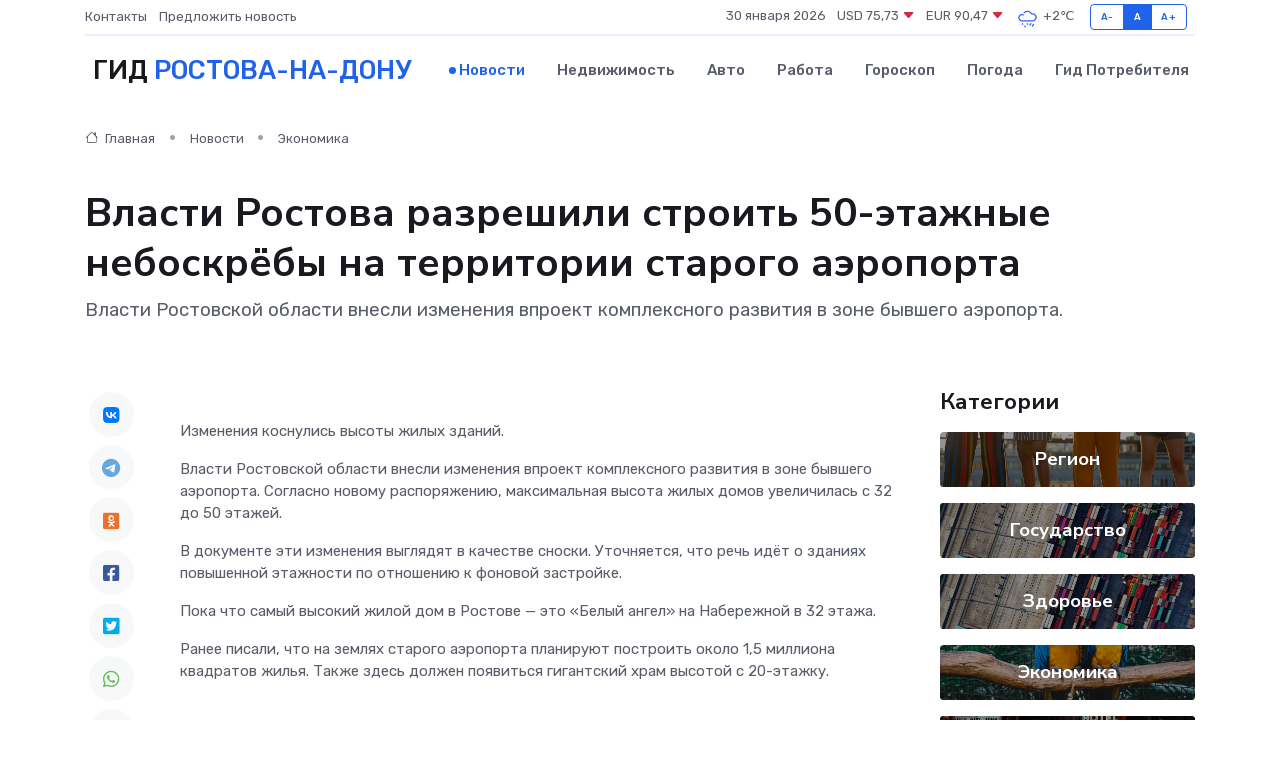

--- FILE ---
content_type: text/html; charset=UTF-8
request_url: https://gorodrnd.ru/news/ekonomika/vlasti-rostova-razreshili-stroit-50-etazhnye-neboskreby-na-territorii-starogo-aeroporta.htm
body_size: 9325
content:
<!DOCTYPE html>
<html lang="ru">
<head>
	<meta charset="utf-8">
	<meta name="csrf-token" content="jzp0ctjk43O2XHum8eEqGk4pYaCdi0eUdnitS1gK">
    <meta http-equiv="X-UA-Compatible" content="IE=edge">
    <meta name="viewport" content="width=device-width, initial-scale=1">
    <title>Власти Ростова разрешили строить 50-этажные небоскрёбы на территории старого аэропорта - новости Ростова-на-Дону</title>
    <meta name="description" property="description" content="Власти Ростовской области внесли изменения впроект комплексного развития в зоне бывшего аэропорта.">
    
    <meta property="fb:pages" content="105958871990207" />
    <link rel="shortcut icon" type="image/x-icon" href="https://gorodrnd.ru/favicon.svg">
    <link rel="canonical" href="https://gorodrnd.ru/news/ekonomika/vlasti-rostova-razreshili-stroit-50-etazhnye-neboskreby-na-territorii-starogo-aeroporta.htm">
    <link rel="preconnect" href="https://fonts.gstatic.com">
    <link rel="dns-prefetch" href="https://fonts.googleapis.com">
    <link rel="dns-prefetch" href="https://pagead2.googlesyndication.com">
    <link rel="dns-prefetch" href="https://res.cloudinary.com">
    <link href="https://fonts.googleapis.com/css2?family=Nunito+Sans:wght@400;700&family=Rubik:wght@400;500;700&display=swap" rel="stylesheet">
    <link rel="stylesheet" type="text/css" href="https://gorodrnd.ru/assets/font-awesome/css/all.min.css">
    <link rel="stylesheet" type="text/css" href="https://gorodrnd.ru/assets/bootstrap-icons/bootstrap-icons.css">
    <link rel="stylesheet" type="text/css" href="https://gorodrnd.ru/assets/tiny-slider/tiny-slider.css">
    <link rel="stylesheet" type="text/css" href="https://gorodrnd.ru/assets/glightbox/css/glightbox.min.css">
    <link rel="stylesheet" type="text/css" href="https://gorodrnd.ru/assets/plyr/plyr.css">
    <link id="style-switch" rel="stylesheet" type="text/css" href="https://gorodrnd.ru/assets/css/style.css">
    <link rel="stylesheet" type="text/css" href="https://gorodrnd.ru/assets/css/style2.css">

    <meta name="twitter:card" content="summary">
    <meta name="twitter:site" content="@mysite">
    <meta name="twitter:title" content="Власти Ростова разрешили строить 50-этажные небоскрёбы на территории старого аэропорта - новости Ростова-на-Дону">
    <meta name="twitter:description" content="Власти Ростовской области внесли изменения впроект комплексного развития в зоне бывшего аэропорта.">
    <meta name="twitter:creator" content="@mysite">
    <meta name="twitter:image:src" content="https://gorodrnd.ru/images/logo.gif">
    <meta name="twitter:domain" content="gorodrnd.ru">
    <meta name="twitter:card" content="summary_large_image" /><meta name="twitter:image" content="https://gorodrnd.ru/images/logo.gif">

    <meta property="og:url" content="http://gorodrnd.ru/news/ekonomika/vlasti-rostova-razreshili-stroit-50-etazhnye-neboskreby-na-territorii-starogo-aeroporta.htm">
    <meta property="og:title" content="Власти Ростова разрешили строить 50-этажные небоскрёбы на территории старого аэропорта - новости Ростова-на-Дону">
    <meta property="og:description" content="Власти Ростовской области внесли изменения впроект комплексного развития в зоне бывшего аэропорта.">
    <meta property="og:type" content="website">
    <meta property="og:image" content="https://gorodrnd.ru/images/logo.gif">
    <meta property="og:locale" content="ru_RU">
    <meta property="og:site_name" content="Гид Ростова-на-Дону">
    

    <link rel="image_src" href="https://gorodrnd.ru/images/logo.gif" />

    <link rel="alternate" type="application/rss+xml" href="https://gorodrnd.ru/feed" title="Ростов-на-Дону: гид, новости, афиша">
        <script async src="https://pagead2.googlesyndication.com/pagead/js/adsbygoogle.js"></script>
    <script>
        (adsbygoogle = window.adsbygoogle || []).push({
            google_ad_client: "ca-pub-0899253526956684",
            enable_page_level_ads: true
        });
    </script>
        
    
    
    
    <script>if (window.top !== window.self) window.top.location.replace(window.self.location.href);</script>
    <script>if(self != top) { top.location=document.location;}</script>

<!-- Google tag (gtag.js) -->
<script async src="https://www.googletagmanager.com/gtag/js?id=G-71VQP5FD0J"></script>
<script>
  window.dataLayer = window.dataLayer || [];
  function gtag(){dataLayer.push(arguments);}
  gtag('js', new Date());

  gtag('config', 'G-71VQP5FD0J');
</script>
</head>
<body>
<script type="text/javascript" > (function(m,e,t,r,i,k,a){m[i]=m[i]||function(){(m[i].a=m[i].a||[]).push(arguments)}; m[i].l=1*new Date();k=e.createElement(t),a=e.getElementsByTagName(t)[0],k.async=1,k.src=r,a.parentNode.insertBefore(k,a)}) (window, document, "script", "https://mc.yandex.ru/metrika/tag.js", "ym"); ym(54009430, "init", {}); ym(86840228, "init", { clickmap:true, trackLinks:true, accurateTrackBounce:true, webvisor:true });</script> <noscript><div><img src="https://mc.yandex.ru/watch/54009430" style="position:absolute; left:-9999px;" alt="" /><img src="https://mc.yandex.ru/watch/86840228" style="position:absolute; left:-9999px;" alt="" /></div></noscript>
<script type="text/javascript">
    new Image().src = "//counter.yadro.ru/hit?r"+escape(document.referrer)+((typeof(screen)=="undefined")?"":";s"+screen.width+"*"+screen.height+"*"+(screen.colorDepth?screen.colorDepth:screen.pixelDepth))+";u"+escape(document.URL)+";h"+escape(document.title.substring(0,150))+";"+Math.random();
</script>
<!-- Rating@Mail.ru counter -->
<script type="text/javascript">
var _tmr = window._tmr || (window._tmr = []);
_tmr.push({id: "3138453", type: "pageView", start: (new Date()).getTime()});
(function (d, w, id) {
  if (d.getElementById(id)) return;
  var ts = d.createElement("script"); ts.type = "text/javascript"; ts.async = true; ts.id = id;
  ts.src = "https://top-fwz1.mail.ru/js/code.js";
  var f = function () {var s = d.getElementsByTagName("script")[0]; s.parentNode.insertBefore(ts, s);};
  if (w.opera == "[object Opera]") { d.addEventListener("DOMContentLoaded", f, false); } else { f(); }
})(document, window, "topmailru-code");
</script><noscript><div>
<img src="https://top-fwz1.mail.ru/counter?id=3138453;js=na" style="border:0;position:absolute;left:-9999px;" alt="Top.Mail.Ru" />
</div></noscript>
<!-- //Rating@Mail.ru counter -->

<header class="navbar-light navbar-sticky header-static">
    <div class="navbar-top d-none d-lg-block small">
        <div class="container">
            <div class="d-md-flex justify-content-between align-items-center my-1">
                <!-- Top bar left -->
                <ul class="nav">
                    <li class="nav-item">
                        <a class="nav-link ps-0" href="https://gorodrnd.ru/contacts">Контакты</a>
                    </li>
                    <li class="nav-item">
                        <a class="nav-link ps-0" href="https://gorodrnd.ru/sendnews">Предложить новость</a>
                    </li>
                    
                </ul>
                <!-- Top bar right -->
                <div class="d-flex align-items-center">
                    
                    <ul class="list-inline mb-0 text-center text-sm-end me-3">
						<li class="list-inline-item">
							<span>30 января 2026</span>
						</li>
                        <li class="list-inline-item">
                            <a class="nav-link px-0" href="https://gorodrnd.ru/currency">
                                <span>USD 75,73 <i class="bi bi-caret-down-fill text-danger"></i></span>
                            </a>
						</li>
                        <li class="list-inline-item">
                            <a class="nav-link px-0" href="https://gorodrnd.ru/currency">
                                <span>EUR 90,47 <i class="bi bi-caret-down-fill text-danger"></i></span>
                            </a>
						</li>
						<li class="list-inline-item">
                            <a class="nav-link px-0" href="https://gorodrnd.ru/pogoda">
                                <svg xmlns="http://www.w3.org/2000/svg" width="25" height="25" viewBox="0 0 30 30"><path d="M21.401 27l1.445-2.168a.5.5 0 0 0-.138-.693l-.416-.278a.5.5 0 0 0-.694.139l-1.445 2.168a.5.5 0 0 0 .14.693l.415.278a.5.5 0 0 0 .693-.139m-3-1l1.445-2.168a.5.5 0 0 0-.138-.693l-.416-.278a.5.5 0 0 0-.694.139l-1.445 2.168a.5.5 0 0 0 .14.693l.415.278a.5.5 0 0 0 .693-.139m-6.4 0A1 1 0 1 0 12 28a1 1 0 0 0 0-2m3-3a1 1 0 1 0 0 2 1 1 0 0 0 0-2m-5 1a1 1 0 1 1-2 0 1 1 0 0 1 2 0zM0 0v30V0zm30 0v30V0zm-4.964 13.066a4.948 4.948 0 0 1 0 5.868A4.99 4.99 0 0 1 20.99 21H8.507a4.49 4.49 0 0 1-3.64-1.86 4.458 4.458 0 0 1 0-5.281A4.491 4.491 0 0 1 8.506 12c.686 0 1.37.159 1.996.473a.5.5 0 0 1 .16.766l-.33.399a.502.502 0 0 1-.598.132 2.976 2.976 0 0 0-3.346.608 3.007 3.007 0 0 0 .334 4.532c.527.396 1.177.59 1.836.59H20.94a3.54 3.54 0 0 0 2.163-.711 3.497 3.497 0 0 0 1.358-3.206 3.45 3.45 0 0 0-.706-1.727A3.486 3.486 0 0 0 20.99 12.5c-.07 0-.138.016-.208.02-.328.02-.645.085-.947.192a.496.496 0 0 1-.63-.287 4.637 4.637 0 0 0-.445-.874 4.495 4.495 0 0 0-.584-.733A4.461 4.461 0 0 0 14.998 9.5a4.46 4.46 0 0 0-3.177 1.318 2.326 2.326 0 0 0-.135.147.5.5 0 0 1-.592.131 5.78 5.78 0 0 0-.453-.19.5.5 0 0 1-.21-.79A5.97 5.97 0 0 1 14.998 8a5.97 5.97 0 0 1 4.237 1.757c.398.399.704.85.966 1.319.262-.042.525-.076.79-.076a4.99 4.99 0 0 1 4.045 2.066zM0 0v30V0zm30 0v30V0z" fill="#315EFB" fill-rule="evenodd"></path></svg>
                                <span>+2&#8451;</span>
                            </a>
						</li>
					</ul>

                    <!-- Font size accessibility START -->
                    <div class="btn-group me-2" role="group" aria-label="font size changer">
                        <input type="radio" class="btn-check" name="fntradio" id="font-sm">
                        <label class="btn btn-xs btn-outline-primary mb-0" for="font-sm">A-</label>

                        <input type="radio" class="btn-check" name="fntradio" id="font-default" checked>
                        <label class="btn btn-xs btn-outline-primary mb-0" for="font-default">A</label>

                        <input type="radio" class="btn-check" name="fntradio" id="font-lg">
                        <label class="btn btn-xs btn-outline-primary mb-0" for="font-lg">A+</label>
                    </div>

                    
                </div>
            </div>
            <!-- Divider -->
            <div class="border-bottom border-2 border-primary opacity-1"></div>
        </div>
    </div>

    <!-- Logo Nav START -->
    <nav class="navbar navbar-expand-lg">
        <div class="container">
            <!-- Logo START -->
            <a class="navbar-brand" href="https://gorodrnd.ru" style="text-align: end;">
                
                			<span class="ms-2 fs-3 text-uppercase fw-normal">Гид <span style="color: #2163e8;">Ростова-на-Дону</span></span>
                            </a>
            <!-- Logo END -->

            <!-- Responsive navbar toggler -->
            <button class="navbar-toggler ms-auto" type="button" data-bs-toggle="collapse"
                data-bs-target="#navbarCollapse" aria-controls="navbarCollapse" aria-expanded="false"
                aria-label="Toggle navigation">
                <span class="text-body h6 d-none d-sm-inline-block">Menu</span>
                <span class="navbar-toggler-icon"></span>
            </button>

            <!-- Main navbar START -->
            <div class="collapse navbar-collapse" id="navbarCollapse">
                <ul class="navbar-nav navbar-nav-scroll mx-auto">
                                        <li class="nav-item"> <a class="nav-link active" href="https://gorodrnd.ru/news">Новости</a></li>
                                        <li class="nav-item"> <a class="nav-link" href="https://gorodrnd.ru/realty">Недвижимость</a></li>
                                        <li class="nav-item"> <a class="nav-link" href="https://gorodrnd.ru/auto">Авто</a></li>
                                        <li class="nav-item"> <a class="nav-link" href="https://gorodrnd.ru/job">Работа</a></li>
                                        <li class="nav-item"> <a class="nav-link" href="https://gorodrnd.ru/horoscope">Гороскоп</a></li>
                                        <li class="nav-item"> <a class="nav-link" href="https://gorodrnd.ru/pogoda">Погода</a></li>
                                        <li class="nav-item"> <a class="nav-link" href="https://gorodrnd.ru/poleznoe">Гид потребителя</a></li>
                                    </ul>
            </div>
            <!-- Main navbar END -->

            
        </div>
    </nav>
    <!-- Logo Nav END -->
</header>
    <main>
        <!-- =======================
                Main content START -->
        <section class="pt-3 pb-lg-5">
            <div class="container" data-sticky-container>
                <div class="row">
                    <!-- Main Post START -->
                    <div class="col-lg-9">
                        <!-- Categorie Detail START -->
                        <div class="mb-4">
							<nav aria-label="breadcrumb" itemscope itemtype="http://schema.org/BreadcrumbList">
								<ol class="breadcrumb breadcrumb-dots">
									<li class="breadcrumb-item" itemprop="itemListElement" itemscope itemtype="http://schema.org/ListItem">
										<meta itemprop="name" content="Гид Ростова-на-Дону">
										<meta itemprop="position" content="1">
										<meta itemprop="item" content="https://gorodrnd.ru">
										<a itemprop="url" href="https://gorodrnd.ru">
										<i class="bi bi-house me-1"></i> Главная
										</a>
									</li>
									<li class="breadcrumb-item" itemprop="itemListElement" itemscope itemtype="http://schema.org/ListItem">
										<meta itemprop="name" content="Новости">
										<meta itemprop="position" content="2">
										<meta itemprop="item" content="https://gorodrnd.ru/news">
										<a itemprop="url" href="https://gorodrnd.ru/news"> Новости</a>
									</li>
									<li class="breadcrumb-item" aria-current="page" itemprop="itemListElement" itemscope itemtype="http://schema.org/ListItem">
										<meta itemprop="name" content="Экономика">
										<meta itemprop="position" content="3">
										<meta itemprop="item" content="https://gorodrnd.ru/news/ekonomika">
										<a itemprop="url" href="https://gorodrnd.ru/news/ekonomika"> Экономика</a>
									</li>
									<li aria-current="page" itemprop="itemListElement" itemscope itemtype="http://schema.org/ListItem">
									<meta itemprop="name" content="Власти Ростова разрешили строить 50-этажные небоскрёбы на территории старого аэропорта">
									<meta itemprop="position" content="4" />
									<meta itemprop="item" content="https://gorodrnd.ru/news/ekonomika/vlasti-rostova-razreshili-stroit-50-etazhnye-neboskreby-na-territorii-starogo-aeroporta.htm">
									</li>
								</ol>
							</nav>
						
                        </div>
                    </div>
                </div>
                <div class="row align-items-center">
                                                        <!-- Content -->
                    <div class="col-md-12 mt-4 mt-md-0">
                                            <h1 class="display-6">Власти Ростова разрешили строить 50-этажные небоскрёбы на территории старого аэропорта</h1>
                        <p class="lead">Власти Ростовской области внесли изменения впроект комплексного развития в зоне бывшего аэропорта.</p>
                    </div>
				                                    </div>
            </div>
        </section>
        <!-- =======================
        Main START -->
        <section class="pt-0">
            <div class="container position-relative" data-sticky-container>
                <div class="row">
                    <!-- Left sidebar START -->
                    <div class="col-md-1">
                        <div class="text-start text-lg-center mb-5" data-sticky data-margin-top="80" data-sticky-for="767">
                            <style>
                                .fa-vk::before {
                                    color: #07f;
                                }
                                .fa-telegram::before {
                                    color: #64a9dc;
                                }
                                .fa-facebook-square::before {
                                    color: #3b5998;
                                }
                                .fa-odnoklassniki-square::before {
                                    color: #eb722e;
                                }
                                .fa-twitter-square::before {
                                    color: #00aced;
                                }
                                .fa-whatsapp::before {
                                    color: #65bc54;
                                }
                                .fa-viber::before {
                                    color: #7b519d;
                                }
                                .fa-moimir svg {
                                    background-color: #168de2;
                                    height: 18px;
                                    width: 18px;
                                    background-size: 18px 18px;
                                    border-radius: 4px;
                                    margin-bottom: 2px;
                                }
                            </style>
                            <ul class="nav text-white-force">
                                <li class="nav-item">
                                    <a class="nav-link icon-md rounded-circle m-1 p-0 fs-5 bg-light" href="https://vk.com/share.php?url=https://gorodrnd.ru/news/ekonomika/vlasti-rostova-razreshili-stroit-50-etazhnye-neboskreby-na-territorii-starogo-aeroporta.htm&title=Власти Ростова разрешили строить 50-этажные небоскрёбы на территории старого аэропорта - новости Ростова-на-Дону&utm_source=share" rel="nofollow" target="_blank">
                                        <i class="fab fa-vk align-middle text-body"></i>
                                    </a>
                                </li>
                                <li class="nav-item">
                                    <a class="nav-link icon-md rounded-circle m-1 p-0 fs-5 bg-light" href="https://t.me/share/url?url=https://gorodrnd.ru/news/ekonomika/vlasti-rostova-razreshili-stroit-50-etazhnye-neboskreby-na-territorii-starogo-aeroporta.htm&text=Власти Ростова разрешили строить 50-этажные небоскрёбы на территории старого аэропорта - новости Ростова-на-Дону&utm_source=share" rel="nofollow" target="_blank">
                                        <i class="fab fa-telegram align-middle text-body"></i>
                                    </a>
                                </li>
                                <li class="nav-item">
                                    <a class="nav-link icon-md rounded-circle m-1 p-0 fs-5 bg-light" href="https://connect.ok.ru/offer?url=https://gorodrnd.ru/news/ekonomika/vlasti-rostova-razreshili-stroit-50-etazhnye-neboskreby-na-territorii-starogo-aeroporta.htm&title=Власти Ростова разрешили строить 50-этажные небоскрёбы на территории старого аэропорта - новости Ростова-на-Дону&utm_source=share" rel="nofollow" target="_blank">
                                        <i class="fab fa-odnoklassniki-square align-middle text-body"></i>
                                    </a>
                                </li>
                                <li class="nav-item">
                                    <a class="nav-link icon-md rounded-circle m-1 p-0 fs-5 bg-light" href="https://www.facebook.com/sharer.php?src=sp&u=https://gorodrnd.ru/news/ekonomika/vlasti-rostova-razreshili-stroit-50-etazhnye-neboskreby-na-territorii-starogo-aeroporta.htm&title=Власти Ростова разрешили строить 50-этажные небоскрёбы на территории старого аэропорта - новости Ростова-на-Дону&utm_source=share" rel="nofollow" target="_blank">
                                        <i class="fab fa-facebook-square align-middle text-body"></i>
                                    </a>
                                </li>
                                <li class="nav-item">
                                    <a class="nav-link icon-md rounded-circle m-1 p-0 fs-5 bg-light" href="https://twitter.com/intent/tweet?text=Власти Ростова разрешили строить 50-этажные небоскрёбы на территории старого аэропорта - новости Ростова-на-Дону&url=https://gorodrnd.ru/news/ekonomika/vlasti-rostova-razreshili-stroit-50-etazhnye-neboskreby-na-territorii-starogo-aeroporta.htm&utm_source=share" rel="nofollow" target="_blank">
                                        <i class="fab fa-twitter-square align-middle text-body"></i>
                                    </a>
                                </li>
                                <li class="nav-item">
                                    <a class="nav-link icon-md rounded-circle m-1 p-0 fs-5 bg-light" href="https://api.whatsapp.com/send?text=Власти Ростова разрешили строить 50-этажные небоскрёбы на территории старого аэропорта - новости Ростова-на-Дону https://gorodrnd.ru/news/ekonomika/vlasti-rostova-razreshili-stroit-50-etazhnye-neboskreby-na-territorii-starogo-aeroporta.htm&utm_source=share" rel="nofollow" target="_blank">
                                        <i class="fab fa-whatsapp align-middle text-body"></i>
                                    </a>
                                </li>
                                <li class="nav-item">
                                    <a class="nav-link icon-md rounded-circle m-1 p-0 fs-5 bg-light" href="viber://forward?text=Власти Ростова разрешили строить 50-этажные небоскрёбы на территории старого аэропорта - новости Ростова-на-Дону https://gorodrnd.ru/news/ekonomika/vlasti-rostova-razreshili-stroit-50-etazhnye-neboskreby-na-territorii-starogo-aeroporta.htm&utm_source=share" rel="nofollow" target="_blank">
                                        <i class="fab fa-viber align-middle text-body"></i>
                                    </a>
                                </li>
                                <li class="nav-item">
                                    <a class="nav-link icon-md rounded-circle m-1 p-0 fs-5 bg-light" href="https://connect.mail.ru/share?url=https://gorodrnd.ru/news/ekonomika/vlasti-rostova-razreshili-stroit-50-etazhnye-neboskreby-na-territorii-starogo-aeroporta.htm&title=Власти Ростова разрешили строить 50-этажные небоскрёбы на территории старого аэропорта - новости Ростова-на-Дону&utm_source=share" rel="nofollow" target="_blank">
                                        <i class="fab fa-moimir align-middle text-body"><svg viewBox='0 0 24 24' xmlns='http://www.w3.org/2000/svg'><path d='M8.889 9.667a1.333 1.333 0 100-2.667 1.333 1.333 0 000 2.667zm6.222 0a1.333 1.333 0 100-2.667 1.333 1.333 0 000 2.667zm4.77 6.108l-1.802-3.028a.879.879 0 00-1.188-.307.843.843 0 00-.313 1.166l.214.36a6.71 6.71 0 01-4.795 1.996 6.711 6.711 0 01-4.792-1.992l.217-.364a.844.844 0 00-.313-1.166.878.878 0 00-1.189.307l-1.8 3.028a.844.844 0 00.312 1.166.88.88 0 001.189-.307l.683-1.147a8.466 8.466 0 005.694 2.18 8.463 8.463 0 005.698-2.184l.685 1.151a.873.873 0 001.189.307.844.844 0 00.312-1.166z' fill='#FFF' fill-rule='evenodd'/></svg></i>
                                    </a>
                                </li>
                                
                            </ul>
                        </div>
                    </div>
                    <!-- Left sidebar END -->

                    <!-- Main Content START -->
                    <div class="col-md-10 col-lg-8 mb-5">
                        <div class="mb-4">
                                                    </div>
                        <div itemscope itemtype="http://schema.org/NewsArticle">
                            <meta itemprop="headline" content="Власти Ростова разрешили строить 50-этажные небоскрёбы на территории старого аэропорта">
                            <meta itemprop="identifier" content="https://gorodrnd.ru/8401446">
                            <span itemprop="articleBody"><p> Изменения коснулись высоты жилых зданий. </p> <p> Власти Ростовской области внесли изменения впроект комплексного развития в зоне бывшего аэропорта. Согласно новому распоряжению, максимальная высота жилых домов увеличилась с 32 до 50 этажей. </p> <p> В документе эти изменения выглядят в качестве сноски. Уточняется, что речь идёт о зданиях повышенной этажности по отношению к фоновой застройке. </p>   <p> Пока что самый высокий жилой дом в Ростове — это «Белый ангел» на Набережной в 32 этажа. </p> <p> Ранее писали, что на землях старого аэропорта планируют построить около 1,5 миллиона квадратов жилья. Также здесь должен появиться гигантский храм высотой с 20-этажку. </p>

<br> <p> Читайте:  Новости Ростова-на-Дону  </p> <p> Присылайте:  Новости  </p></span>
                        </div>
                                                                        <div><a href="https://rostov161.net/news/65355-vlasti-rostova-razreshili-stroit-50-etazhnye-neboskryoby-na-territorii-starogo-aeroporta.html" target="_blank" rel="author">Источник</a></div>
                                                                        <div class="col-12 mt-3"><a href="https://gorodrnd.ru/sendnews">Предложить новость</a></div>
                        <div class="col-12 mt-5">
                            <h2 class="my-3">Последние новости</h2>
                            <div class="row gy-4">
                                <!-- Card item START -->
<div class="col-sm-6">
    <div class="card" itemscope="" itemtype="http://schema.org/BlogPosting">
        <!-- Card img -->
        <div class="position-relative">
                        <img class="card-img" src="https://res.cloudinary.com/dn29jinli/image/upload/c_fill,w_420,h_315,q_auto,g_face/kwjjjjyrl7qqgynvvqz9" alt="Дислипидемия: причины, симптомы и современные методы лечения" itemprop="image">
                    </div>
        <div class="card-body px-0 pt-3" itemprop="name">
            <h4 class="card-title" itemprop="headline"><a href="https://gorodrnd.ru/news/ekonomika/dislipidemiya-prichiny-simptomy-i-sovremennye-metody-lecheniya.htm"
                    class="btn-link text-reset fw-bold" itemprop="url">Дислипидемия: причины, симптомы и современные методы лечения</a></h4>
            <p class="card-text" itemprop="articleBody">Узнайте о дислипидемии: причины нарушения липидного обмена, симптомы, последствия для сердца и сосудов, а также эффективные современные методы лечения.</p>
        </div>
        <meta itemprop="author" content="Редактор"/>
        <meta itemscope itemprop="mainEntityOfPage" itemType="https://schema.org/WebPage" itemid="https://gorodrnd.ru/news/ekonomika/dislipidemiya-prichiny-simptomy-i-sovremennye-metody-lecheniya.htm"/>
        <meta itemprop="dateModified" content="2025-12-24"/>
        <meta itemprop="datePublished" content="2025-12-24"/>
    </div>
</div>
<!-- Card item END -->
<!-- Card item START -->
<div class="col-sm-6">
    <div class="card" itemscope="" itemtype="http://schema.org/BlogPosting">
        <!-- Card img -->
        <div class="position-relative">
                        <img class="card-img" src="https://res.cloudinary.com/dn29jinli/image/upload/c_fill,w_420,h_315,q_auto,g_face/j7oqnrl0nyfjwa5bw1cz" alt="В Канаде медведь откусил охотнику часть головы, но мужчина выжил и дал хищнику отпор: новости 27 октября" itemprop="image">
                    </div>
        <div class="card-body px-0 pt-3" itemprop="name">
            <h4 class="card-title" itemprop="headline"><a href="https://gorodrnd.ru/news/zdorove/v-kanade-medved-otkusil-ohotniku-chast-golovy-no-muzhchina-vyzhil-i-dal-hischniku-otpor-novosti-27-oktyabrya.htm"
                    class="btn-link text-reset fw-bold" itemprop="url">В Канаде медведь откусил охотнику часть головы, но мужчина выжил и дал хищнику отпор: новости 27 октября</a></h4>
            <p class="card-text" itemprop="articleBody">Что произошло за сутки

Каждый день в мире происходит множество событий, уследить за которыми в новостном потоке просто невозможно.</p>
        </div>
        <meta itemprop="author" content="Редактор"/>
        <meta itemscope itemprop="mainEntityOfPage" itemType="https://schema.org/WebPage" itemid="https://gorodrnd.ru/news/zdorove/v-kanade-medved-otkusil-ohotniku-chast-golovy-no-muzhchina-vyzhil-i-dal-hischniku-otpor-novosti-27-oktyabrya.htm"/>
        <meta itemprop="dateModified" content="2025-10-27"/>
        <meta itemprop="datePublished" content="2025-10-27"/>
    </div>
</div>
<!-- Card item END -->
<!-- Card item START -->
<div class="col-sm-6">
    <div class="card" itemscope="" itemtype="http://schema.org/BlogPosting">
        <!-- Card img -->
        <div class="position-relative">
                        <img class="card-img" src="https://gorodrnd.ru/images/noimg-420x315.png" alt="Cостоялось заседание земельно-градостроительной&nbsp;комиссии Ростовской области по рассмотрению заявления ООО «СЗ «ПроектС-23»">
                    </div>
        <div class="card-body px-0 pt-3" itemprop="name">
            <h4 class="card-title" itemprop="headline"><a href="https://gorodrnd.ru/news/gosudarstvo/costoyalos-zasedanie-zemelno-gradostroitelnoy-nbsp-komissii-rostovskoy-oblasti-po-rassmotreniyu-zayavleniya-ooo-sz-proekts-23.htm"
                    class="btn-link text-reset fw-bold" itemprop="url">Cостоялось заседание земельно-градостроительной&nbsp;комиссии Ростовской области по рассмотрению заявления ООО «СЗ «ПроектС-23»</a></h4>
            <p class="card-text" itemprop="articleBody">23.10.2025 в 16:00 состоялось заседание земельно-градостроительной&amp;nbsp;комиссии Ростовской области по рассмотрению заявления ООО «СЗ «ПроектС-23» о внесении изменений в показатели масштабного инвестиционного&amp;nbsp;проекта в сфере</p>
        </div>
        <meta itemprop="author" content="Редактор"/>
        <meta itemscope itemprop="mainEntityOfPage" itemType="https://schema.org/WebPage" itemid="https://gorodrnd.ru/news/gosudarstvo/costoyalos-zasedanie-zemelno-gradostroitelnoy-nbsp-komissii-rostovskoy-oblasti-po-rassmotreniyu-zayavleniya-ooo-sz-proekts-23.htm"/>
        <meta itemprop="dateModified" content="2025-10-27"/>
        <meta itemprop="datePublished" content="2025-10-27"/>
    </div>
</div>
<!-- Card item END -->
<!-- Card item START -->
<div class="col-sm-6">
    <div class="card" itemscope="" itemtype="http://schema.org/BlogPosting">
        <!-- Card img -->
        <div class="position-relative">
            <img class="card-img" src="https://res.cloudinary.com/di7jztv5p/image/upload/c_fill,w_420,h_315,q_auto,g_face/gqei5n34zp6qzkg1iovk" alt="Когда скидки превращаются в ловушку: как маркетологи учат нас тратить" itemprop="image">
        </div>
        <div class="card-body px-0 pt-3" itemprop="name">
            <h4 class="card-title" itemprop="headline"><a href="https://ulan-ude-city.ru/news/ekonomika/kogda-skidki-prevraschayutsya-v-lovushku-kak-marketologi-uchat-nas-tratit.htm" class="btn-link text-reset fw-bold" itemprop="url">Когда скидки превращаются в ловушку: как маркетологи учат нас тратить</a></h4>
            <p class="card-text" itemprop="articleBody">Почему “-50% только сегодня” не всегда значит выгоду, как скидки играют на эмоциях и почему даже рациональные люди становятся жертвами маркетинговых трюков.</p>
        </div>
        <meta itemprop="author" content="Редактор"/>
        <meta itemscope itemprop="mainEntityOfPage" itemType="https://schema.org/WebPage" itemid="https://ulan-ude-city.ru/news/ekonomika/kogda-skidki-prevraschayutsya-v-lovushku-kak-marketologi-uchat-nas-tratit.htm"/>
        <meta itemprop="dateModified" content="2026-01-30"/>
        <meta itemprop="datePublished" content="2026-01-30"/>
    </div>
</div>
<!-- Card item END -->
                            </div>
                        </div>
						<div class="col-12 bg-primary bg-opacity-10 p-2 mt-3 rounded">
							Здесь вы найдете свежие и актуальные <a href="https://miass-gid.ru">новости в Миассе</a>, охватывающие все важные события в городе
						</div>
                        <!-- Comments START -->
                        <div class="mt-5">
                            <h3>Комментарии (0)</h3>
                        </div>
                        <!-- Comments END -->
                        <!-- Reply START -->
                        <div>
                            <h3>Добавить комментарий</h3>
                            <small>Ваш email не публикуется. Обязательные поля отмечены *</small>
                            <form class="row g-3 mt-2">
                                <div class="col-md-6">
                                    <label class="form-label">Имя *</label>
                                    <input type="text" class="form-control" aria-label="First name">
                                </div>
                                <div class="col-md-6">
                                    <label class="form-label">Email *</label>
                                    <input type="email" class="form-control">
                                </div>
                                <div class="col-12">
                                    <label class="form-label">Текст комментария *</label>
                                    <textarea class="form-control" rows="3"></textarea>
                                </div>
                                <div class="col-12">
                                    <button type="submit" class="btn btn-primary">Оставить комментарий</button>
                                </div>
                            </form>
                        </div>
                        <!-- Reply END -->
                    </div>
                    <!-- Main Content END -->
                    <!-- Right sidebar START -->
                    <div class="col-lg-3 d-none d-lg-block">
                        <div data-sticky data-margin-top="80" data-sticky-for="991">
                            <!-- Categories -->
                            <div>
                                <h4 class="mb-3">Категории</h4>
                                                                    <!-- Category item -->
                                    <div class="text-center mb-3 card-bg-scale position-relative overflow-hidden rounded"
                                        style="background-image:url(https://gorodrnd.ru/assets/images/blog/4by3/07.jpg); background-position: center left; background-size: cover;">
                                        <div class="bg-dark-overlay-4 p-3">
                                            <a href="https://gorodrnd.ru/news/region"
                                                class="stretched-link btn-link fw-bold text-white h5">Регион</a>
                                        </div>
                                    </div>
                                                                    <!-- Category item -->
                                    <div class="text-center mb-3 card-bg-scale position-relative overflow-hidden rounded"
                                        style="background-image:url(https://gorodrnd.ru/assets/images/blog/4by3/05.jpg); background-position: center left; background-size: cover;">
                                        <div class="bg-dark-overlay-4 p-3">
                                            <a href="https://gorodrnd.ru/news/gosudarstvo"
                                                class="stretched-link btn-link fw-bold text-white h5">Государство</a>
                                        </div>
                                    </div>
                                                                    <!-- Category item -->
                                    <div class="text-center mb-3 card-bg-scale position-relative overflow-hidden rounded"
                                        style="background-image:url(https://gorodrnd.ru/assets/images/blog/4by3/05.jpg); background-position: center left; background-size: cover;">
                                        <div class="bg-dark-overlay-4 p-3">
                                            <a href="https://gorodrnd.ru/news/zdorove"
                                                class="stretched-link btn-link fw-bold text-white h5">Здоровье</a>
                                        </div>
                                    </div>
                                                                    <!-- Category item -->
                                    <div class="text-center mb-3 card-bg-scale position-relative overflow-hidden rounded"
                                        style="background-image:url(https://gorodrnd.ru/assets/images/blog/4by3/03.jpg); background-position: center left; background-size: cover;">
                                        <div class="bg-dark-overlay-4 p-3">
                                            <a href="https://gorodrnd.ru/news/ekonomika"
                                                class="stretched-link btn-link fw-bold text-white h5">Экономика</a>
                                        </div>
                                    </div>
                                                                    <!-- Category item -->
                                    <div class="text-center mb-3 card-bg-scale position-relative overflow-hidden rounded"
                                        style="background-image:url(https://gorodrnd.ru/assets/images/blog/4by3/01.jpg); background-position: center left; background-size: cover;">
                                        <div class="bg-dark-overlay-4 p-3">
                                            <a href="https://gorodrnd.ru/news/politika"
                                                class="stretched-link btn-link fw-bold text-white h5">Политика</a>
                                        </div>
                                    </div>
                                                                    <!-- Category item -->
                                    <div class="text-center mb-3 card-bg-scale position-relative overflow-hidden rounded"
                                        style="background-image:url(https://gorodrnd.ru/assets/images/blog/4by3/02.jpg); background-position: center left; background-size: cover;">
                                        <div class="bg-dark-overlay-4 p-3">
                                            <a href="https://gorodrnd.ru/news/nauka-i-obrazovanie"
                                                class="stretched-link btn-link fw-bold text-white h5">Наука и Образование</a>
                                        </div>
                                    </div>
                                                                    <!-- Category item -->
                                    <div class="text-center mb-3 card-bg-scale position-relative overflow-hidden rounded"
                                        style="background-image:url(https://gorodrnd.ru/assets/images/blog/4by3/05.jpg); background-position: center left; background-size: cover;">
                                        <div class="bg-dark-overlay-4 p-3">
                                            <a href="https://gorodrnd.ru/news/proisshestviya"
                                                class="stretched-link btn-link fw-bold text-white h5">Происшествия</a>
                                        </div>
                                    </div>
                                                                    <!-- Category item -->
                                    <div class="text-center mb-3 card-bg-scale position-relative overflow-hidden rounded"
                                        style="background-image:url(https://gorodrnd.ru/assets/images/blog/4by3/01.jpg); background-position: center left; background-size: cover;">
                                        <div class="bg-dark-overlay-4 p-3">
                                            <a href="https://gorodrnd.ru/news/religiya"
                                                class="stretched-link btn-link fw-bold text-white h5">Религия</a>
                                        </div>
                                    </div>
                                                                    <!-- Category item -->
                                    <div class="text-center mb-3 card-bg-scale position-relative overflow-hidden rounded"
                                        style="background-image:url(https://gorodrnd.ru/assets/images/blog/4by3/04.jpg); background-position: center left; background-size: cover;">
                                        <div class="bg-dark-overlay-4 p-3">
                                            <a href="https://gorodrnd.ru/news/kultura"
                                                class="stretched-link btn-link fw-bold text-white h5">Культура</a>
                                        </div>
                                    </div>
                                                                    <!-- Category item -->
                                    <div class="text-center mb-3 card-bg-scale position-relative overflow-hidden rounded"
                                        style="background-image:url(https://gorodrnd.ru/assets/images/blog/4by3/01.jpg); background-position: center left; background-size: cover;">
                                        <div class="bg-dark-overlay-4 p-3">
                                            <a href="https://gorodrnd.ru/news/sport"
                                                class="stretched-link btn-link fw-bold text-white h5">Спорт</a>
                                        </div>
                                    </div>
                                                                    <!-- Category item -->
                                    <div class="text-center mb-3 card-bg-scale position-relative overflow-hidden rounded"
                                        style="background-image:url(https://gorodrnd.ru/assets/images/blog/4by3/07.jpg); background-position: center left; background-size: cover;">
                                        <div class="bg-dark-overlay-4 p-3">
                                            <a href="https://gorodrnd.ru/news/obschestvo"
                                                class="stretched-link btn-link fw-bold text-white h5">Общество</a>
                                        </div>
                                    </div>
                                                            </div>
                        </div>
                    </div>
                    <!-- Right sidebar END -->
                </div>
        </section>
    </main>
<footer class="bg-dark pt-5">
    
    <!-- Footer copyright START -->
    <div class="bg-dark-overlay-3 mt-5">
        <div class="container">
            <div class="row align-items-center justify-content-md-between py-4">
                <div class="col-md-6">
                    <!-- Copyright -->
                    <div class="text-center text-md-start text-primary-hover text-muted">
                        &#169;2026 Ростов-на-Дону. Все права защищены.
                    </div>
                </div>
                
            </div>
        </div>
    </div>
    <!-- Footer copyright END -->
    <script type="application/ld+json">
        {"@context":"https:\/\/schema.org","@type":"Organization","name":"\u0420\u043e\u0441\u0442\u043e\u0432-\u043d\u0430-\u0414\u043e\u043d\u0443 - \u0433\u0438\u0434, \u043d\u043e\u0432\u043e\u0441\u0442\u0438, \u0430\u0444\u0438\u0448\u0430","url":"https:\/\/gorodrnd.ru","sameAs":["https:\/\/vk.com\/public207891707","https:\/\/t.me\/rnd_gid"]}
    </script>
</footer>
<!-- Back to top -->
<div class="back-top"><i class="bi bi-arrow-up-short"></i></div>
<script src="https://gorodrnd.ru/assets/bootstrap/js/bootstrap.bundle.min.js"></script>
<script src="https://gorodrnd.ru/assets/tiny-slider/tiny-slider.js"></script>
<script src="https://gorodrnd.ru/assets/sticky-js/sticky.min.js"></script>
<script src="https://gorodrnd.ru/assets/glightbox/js/glightbox.min.js"></script>
<script src="https://gorodrnd.ru/assets/plyr/plyr.js"></script>
<script src="https://gorodrnd.ru/assets/js/functions.js"></script>
<script src="https://yastatic.net/share2/share.js" async></script>
<script defer src="https://static.cloudflareinsights.com/beacon.min.js/vcd15cbe7772f49c399c6a5babf22c1241717689176015" integrity="sha512-ZpsOmlRQV6y907TI0dKBHq9Md29nnaEIPlkf84rnaERnq6zvWvPUqr2ft8M1aS28oN72PdrCzSjY4U6VaAw1EQ==" data-cf-beacon='{"version":"2024.11.0","token":"9a1b28e4dbd84a13a0443dd64911c750","r":1,"server_timing":{"name":{"cfCacheStatus":true,"cfEdge":true,"cfExtPri":true,"cfL4":true,"cfOrigin":true,"cfSpeedBrain":true},"location_startswith":null}}' crossorigin="anonymous"></script>
</body>
</html>


--- FILE ---
content_type: text/html; charset=utf-8
request_url: https://www.google.com/recaptcha/api2/aframe
body_size: 265
content:
<!DOCTYPE HTML><html><head><meta http-equiv="content-type" content="text/html; charset=UTF-8"></head><body><script nonce="9QwXLa_0QHsr90YcqC0tag">/** Anti-fraud and anti-abuse applications only. See google.com/recaptcha */ try{var clients={'sodar':'https://pagead2.googlesyndication.com/pagead/sodar?'};window.addEventListener("message",function(a){try{if(a.source===window.parent){var b=JSON.parse(a.data);var c=clients[b['id']];if(c){var d=document.createElement('img');d.src=c+b['params']+'&rc='+(localStorage.getItem("rc::a")?sessionStorage.getItem("rc::b"):"");window.document.body.appendChild(d);sessionStorage.setItem("rc::e",parseInt(sessionStorage.getItem("rc::e")||0)+1);localStorage.setItem("rc::h",'1769800586299');}}}catch(b){}});window.parent.postMessage("_grecaptcha_ready", "*");}catch(b){}</script></body></html>